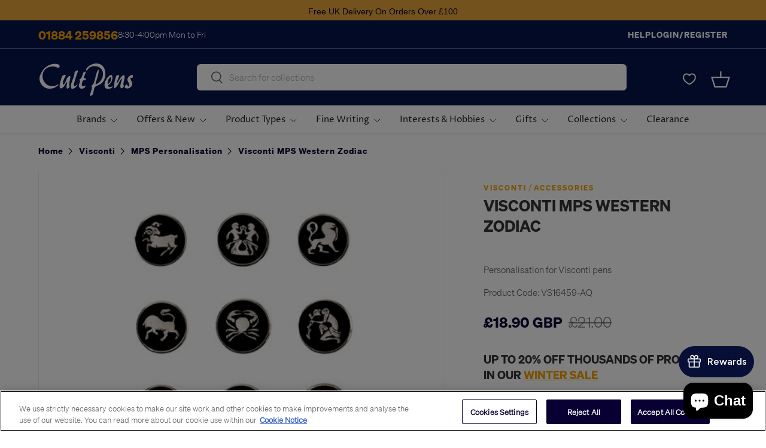

--- FILE ---
content_type: text/javascript; charset=utf-8
request_url: https://cultpens.com/products/visconti-mps-western-zodiac.js
body_size: 1212
content:
{"id":7812806541555,"title":"Visconti MPS Western Zodiac","handle":"visconti-mps-western-zodiac","description":"\u003cp\u003eZodiac symbols for simple customisation of your Visconti pen.  Remove the Visconti logo from the crown using a magnet and replace with the symbol. Change again at any time.\u003c\/p\u003e\n\n\u003cp\u003eAries: March 21 - April 19\n\u003cbr\u003eTaurus: April 20 - May 20\n\u003cbr\u003eGemini: May 21 - June 20\n\u003cbr\u003eCancer: June 21 - July 22\n\u003cbr\u003eLeo: July 23 - August 22\n\u003cbr\u003eVirgo: August 23 - September 22\n\u003cbr\u003eLibra: September 23 - October 22\n\u003cbr\u003eScorpio: October 23 - November 21\n\u003cbr\u003eSagittarius: November 22 - December 21\n\u003cbr\u003eCapricorn: December 22 - January 19\n\u003cbr\u003eAquarius: January 20 - February 18\n\u003cbr\u003ePisces: February 19 - March 20\u003c\/p\u003e","published_at":"2022-09-04T01:14:35+01:00","created_at":"2022-09-04T01:14:35+01:00","vendor":"Visconti","type":"Accessories","tags":["15FINECODE","Accessories","BFBRAND2025","BIRTHDAY2024","Black Friday 10%","BLACK10FRIDAY2024","Category:Spare Parts","Fine Writing","FINE10OFF","FW10AUG","FW10OFF","FWF10","Myths and Legends Collection","PT_C","Spare Parts","SS2025","Sub_Category:Accessories","SUMMERCODE2024","Visconti","Visconti Mps Personalisation","Winter2023 - Phase 1 - 10%","WinterSale2025","WINTERSALE24 10% Phase 1.2"],"price":1890,"price_min":1890,"price_max":1890,"available":true,"price_varies":false,"compare_at_price":2100,"compare_at_price_min":2100,"compare_at_price_max":2100,"compare_at_price_varies":false,"variants":[{"id":43185557864691,"title":"Aquarius","option1":"Aquarius","option2":null,"option3":null,"sku":"VS16459-AQ","requires_shipping":true,"taxable":true,"featured_image":null,"available":true,"name":"Visconti MPS Western Zodiac - Aquarius","public_title":"Aquarius","options":["Aquarius"],"price":1890,"weight":1,"compare_at_price":2100,"inventory_management":"shopify","barcode":"8033488075903","quantity_rule":{"min":1,"max":null,"increment":1},"quantity_price_breaks":[],"requires_selling_plan":false,"selling_plan_allocations":[]},{"id":43185557897459,"title":"Aries","option1":"Aries","option2":null,"option3":null,"sku":"VS16459-AR","requires_shipping":true,"taxable":true,"featured_image":null,"available":true,"name":"Visconti MPS Western Zodiac - Aries","public_title":"Aries","options":["Aries"],"price":1890,"weight":1,"compare_at_price":2100,"inventory_management":"shopify","barcode":"8033488075804","quantity_rule":{"min":1,"max":null,"increment":1},"quantity_price_breaks":[],"requires_selling_plan":false,"selling_plan_allocations":[]},{"id":43185557930227,"title":"Cancer","option1":"Cancer","option2":null,"option3":null,"sku":"VS16459-CN","requires_shipping":true,"taxable":true,"featured_image":null,"available":true,"name":"Visconti MPS Western Zodiac - Cancer","public_title":"Cancer","options":["Cancer"],"price":1890,"weight":1,"compare_at_price":2100,"inventory_management":"shopify","barcode":"8033488075835","quantity_rule":{"min":1,"max":null,"increment":1},"quantity_price_breaks":[],"requires_selling_plan":false,"selling_plan_allocations":[]},{"id":43185557962995,"title":"Gemini","option1":"Gemini","option2":null,"option3":null,"sku":"VS16459-GE","requires_shipping":true,"taxable":true,"featured_image":null,"available":true,"name":"Visconti MPS Western Zodiac - Gemini","public_title":"Gemini","options":["Gemini"],"price":1890,"weight":1,"compare_at_price":2100,"inventory_management":"shopify","barcode":"8033488075828","quantity_rule":{"min":1,"max":null,"increment":1},"quantity_price_breaks":[],"requires_selling_plan":false,"selling_plan_allocations":[]},{"id":43185557995763,"title":"Leo","option1":"Leo","option2":null,"option3":null,"sku":"VS16459-LE","requires_shipping":true,"taxable":true,"featured_image":null,"available":true,"name":"Visconti MPS Western Zodiac - Leo","public_title":"Leo","options":["Leo"],"price":1890,"weight":1,"compare_at_price":2100,"inventory_management":"shopify","barcode":"8033488075842","quantity_rule":{"min":1,"max":null,"increment":1},"quantity_price_breaks":[],"requires_selling_plan":false,"selling_plan_allocations":[]},{"id":43185558028531,"title":"Pisces","option1":"Pisces","option2":null,"option3":null,"sku":"VS16459-PIG","requires_shipping":true,"taxable":true,"featured_image":null,"available":false,"name":"Visconti MPS Western Zodiac - Pisces","public_title":"Pisces","options":["Pisces"],"price":1890,"weight":1,"compare_at_price":2100,"inventory_management":"shopify","barcode":"8033488075910","quantity_rule":{"min":1,"max":null,"increment":1},"quantity_price_breaks":[],"requires_selling_plan":false,"selling_plan_allocations":[]},{"id":43185558061299,"title":"Sagittarius","option1":"Sagittarius","option2":null,"option3":null,"sku":"VS16459-SA","requires_shipping":true,"taxable":true,"featured_image":null,"available":true,"name":"Visconti MPS Western Zodiac - Sagittarius","public_title":"Sagittarius","options":["Sagittarius"],"price":1890,"weight":1,"compare_at_price":2100,"inventory_management":"shopify","barcode":"8033488075880","quantity_rule":{"min":1,"max":null,"increment":1},"quantity_price_breaks":[],"requires_selling_plan":false,"selling_plan_allocations":[]},{"id":43185558094067,"title":"Scorpio","option1":"Scorpio","option2":null,"option3":null,"sku":"VS16459-SC","requires_shipping":true,"taxable":true,"featured_image":null,"available":true,"name":"Visconti MPS Western Zodiac - Scorpio","public_title":"Scorpio","options":["Scorpio"],"price":1890,"weight":1,"compare_at_price":2100,"inventory_management":"shopify","barcode":"8033488075873","quantity_rule":{"min":1,"max":null,"increment":1},"quantity_price_breaks":[],"requires_selling_plan":false,"selling_plan_allocations":[]},{"id":43185558126835,"title":"Capricorn","option1":"Capricorn","option2":null,"option3":null,"sku":"VS16459-CP","requires_shipping":true,"taxable":true,"featured_image":null,"available":true,"name":"Visconti MPS Western Zodiac - Capricorn","public_title":"Capricorn","options":["Capricorn"],"price":1890,"weight":1,"compare_at_price":2100,"inventory_management":"shopify","barcode":"8033488075897","quantity_rule":{"min":1,"max":null,"increment":1},"quantity_price_breaks":[],"requires_selling_plan":false,"selling_plan_allocations":[]},{"id":43185558159603,"title":"Libra","option1":"Libra","option2":null,"option3":null,"sku":"VS16459-LI","requires_shipping":true,"taxable":true,"featured_image":null,"available":true,"name":"Visconti MPS Western Zodiac - Libra","public_title":"Libra","options":["Libra"],"price":1890,"weight":1,"compare_at_price":2100,"inventory_management":"shopify","barcode":"8033488075866","quantity_rule":{"min":1,"max":null,"increment":1},"quantity_price_breaks":[],"requires_selling_plan":false,"selling_plan_allocations":[]},{"id":43185558192371,"title":"Taurus","option1":"Taurus","option2":null,"option3":null,"sku":"VS16459-TA","requires_shipping":true,"taxable":true,"featured_image":null,"available":true,"name":"Visconti MPS Western Zodiac - Taurus","public_title":"Taurus","options":["Taurus"],"price":1890,"weight":1,"compare_at_price":2100,"inventory_management":"shopify","barcode":"8033488075811","quantity_rule":{"min":1,"max":null,"increment":1},"quantity_price_breaks":[],"requires_selling_plan":false,"selling_plan_allocations":[]},{"id":43185558225139,"title":"Virgo","option1":"Virgo","option2":null,"option3":null,"sku":"VS16459-VI","requires_shipping":true,"taxable":true,"featured_image":null,"available":true,"name":"Visconti MPS Western Zodiac - Virgo","public_title":"Virgo","options":["Virgo"],"price":1890,"weight":1,"compare_at_price":2100,"inventory_management":"shopify","barcode":"8033488075859","quantity_rule":{"min":1,"max":null,"increment":1},"quantity_price_breaks":[],"requires_selling_plan":false,"selling_plan_allocations":[]}],"images":["\/\/cdn.shopify.com\/s\/files\/1\/0659\/6388\/4787\/products\/VS16459-ZZZ_Visconti-MPS-Western-Zodiac_P1.jpg?v=1663765088"],"featured_image":"\/\/cdn.shopify.com\/s\/files\/1\/0659\/6388\/4787\/products\/VS16459-ZZZ_Visconti-MPS-Western-Zodiac_P1.jpg?v=1663765088","options":[{"name":"Zodiac Symbol","position":1,"values":["Aquarius","Aries","Cancer","Gemini","Leo","Pisces","Sagittarius","Scorpio","Capricorn","Libra","Taurus","Virgo"]}],"url":"\/products\/visconti-mps-western-zodiac","media":[{"alt":"Visconti MPS Western Zodiac by Visconti at Cult Pens","id":30856792342771,"position":1,"preview_image":{"aspect_ratio":1.0,"height":500,"width":500,"src":"https:\/\/cdn.shopify.com\/s\/files\/1\/0659\/6388\/4787\/products\/VS16459-ZZZ_Visconti-MPS-Western-Zodiac_P1.jpg?v=1663765088"},"aspect_ratio":1.0,"height":500,"media_type":"image","src":"https:\/\/cdn.shopify.com\/s\/files\/1\/0659\/6388\/4787\/products\/VS16459-ZZZ_Visconti-MPS-Western-Zodiac_P1.jpg?v=1663765088","width":500}],"requires_selling_plan":false,"selling_plan_groups":[]}

--- FILE ---
content_type: text/javascript
request_url: https://cdn.shopify.com/extensions/6d73520b-6e1a-441a-bfe7-18ab45576045/upzelo-loyalty-wallet-passes-44/assets/upzelo-block.js
body_size: -62
content:
window.upzelo_blocks = {
  apiBase: 'https://app.upzelo.com/api/loyalty',
  helpers: {
    renderTemplateString: (string, values) => string?.replace(/:([a-zA-Z]+)/g, (keyExpr, key) => values[key] || ""),
  },
  config: {
    fetch: null,
    data: null,
  },
  getConfig() {
    if (this.config.data) {
      return this.config.data;
    }
    if (this.config.fetch) {
      return this.config.fetch;
    }
    return this.config.fetch = fetch(this.apiBase + '/config', {
      method: 'GET',
      headers: {
        'Content-Type': 'application',
        'x-app-id': window.upzAppId,
        'x-upz-customer-id': window.upzCustomerId,
      }
    })
      .then((response) => {
        return response.json();
      })
      .then((response) => {
        this.config.fetch = null;
        this.config.data = response.data;
        return response.data;
      });
  },
  user: {
    fetch: null,
    data: null,
  },
  getUser() {
    if (this.user.data) {
      return this.user.data;
    }
    if (this.user.fetch) {
      return this.user.fetch;
    }
    return this.user.fetch = fetch(this.apiBase + '/user', {
      method: 'GET',
      headers: {
        'Content-Type': 'application',
        'x-app-id': window.upzAppId,
        'x-upz-customer-id': window.upzCustomerId,
      }
    })
    .then((response) => {
      return response.json();
    })
    .then((response) => {
      this.user.fetch = null;
      this.user.data = response.data;
      return response.data;
    });
  },
  activity: {
    fetch: null,
    data: null,
  },
  getActivity(limit = 10, cursor = null) {
    if (this.activity.data) {
      return this.activity.data;
    }
    if (this.activity.fetch) {
      return this.activity.fetch;
    }
    const url = new URL(this.apiBase + '/activity-feed');
    url.searchParams.append('limit', limit);
    if (cursor) {
      url.searchParams.append('cursor', cursor);
    }
    return this.activity.fetch = fetch(url, {
      method: 'GET',
      headers: {
        'Content-Type': 'application',
        'x-app-id': window.upzAppId,
        'x-upz-customer-id': window.upzCustomerId,
      }
    })
    .then((response) => {
      return response.json();
    })
    .then((response) => {
      this.activity.fetch = null;
      this.activity.data = response.data;
      return response.data;
    });
  },
  points: {
    fetch: null,
    data: null,
  },
  simulatePoints(value) {
    const url = new URL(this.apiBase + '/simulate-order');
    return this.points.fetch = fetch(url, {
      method: 'GET',
      headers: {
        'Content-Type': 'application',
        'x-app-id': window.upzAppId,
        'x-upz-customer-id': window.upzCustomerId,
        'x-upz-order-value': value,
      }
    })
    .then((response) => {
      return response.json();
    })
    .then((response) => {
      this.points.fetch = null;
      this.points.data = response.data;
      return response.data;
    })
    .catch(e => {
      console.log(e)
    });
  },
  redeemActionData: {
    fetch: null,
    data: null,
  },
  redeemAction(id) {
    const url = new URL(`${this.apiBase}/activity/${id}`);
    return this.redeemActionData.fetch = fetch(url, {
      method: 'POST',
      headers: {
        'Content-Type': 'application',
        'x-app-id': window.upzAppId,
        'x-upz-customer-id': window.upzCustomerId,
      }
    })
      .then((response) => {
        return response.json();
      })
      .then((response) => {
        this.redeemActionData.fetch = null;
        this.redeemActionData.data = response.data;
        return response.data;
      })
      .catch(e => {
        console.log(e)
      });
  }
};


